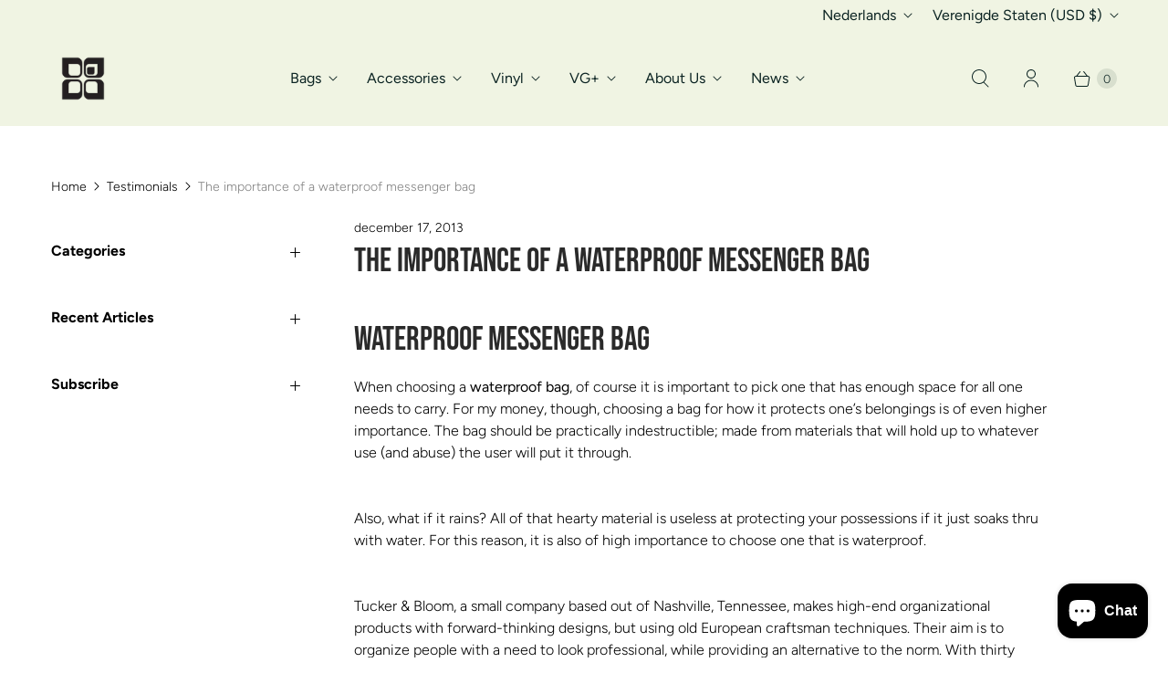

--- FILE ---
content_type: text/css
request_url: https://www.tucker-bloom.com/cdn/shop/t/135/assets/custom.css?v=36906936528122967551765458669
body_size: 235
content:
.richtext-section--parallax{overflow:hidden}.richtext-section__image--parallax{width:100%;min-height:400px;background-size:cover;background-position:center;background-repeat:no-repeat;background-attachment:fixed;display:block}@media screen and (max-width: 767px){.richtext-section__image--parallax{display:none}.richtext-section__image--mobile{display:block}}@media screen and (min-width: 768px){.richtext-section__image--mobile{display:none}.product__record-sample{margin-top:30px;margin-bottom:15px}}.product__record-sample{margin-top:20px;margin-bottom:15px}.moreless-button{display:none}.product-gallery__wrapper{position:relative;overflow:hidden;max-width:100%}.custom-gallery__wrapper{transition:opacity .2s ease-in-out;will-change:opacity;position:relative;isolation:isolate;user-select:none;-webkit-user-select:none;-moz-user-select:none;-ms-user-select:none}.custom-gallery__wrapper.updating{opacity:0;pointer-events:none}.custom-gallery__wrapper .swiper-slide{display:flex;align-items:center;justify-content:center}.custom-gallery__wrapper .swiper-slide{position:relative;overflow:hidden;cursor:zoom-in}.custom-gallery__wrapper .swiper-slide.zoom-active{cursor:zoom-out}.custom-gallery__wrapper .mySwiper .swiper-slide{cursor:pointer}.custom-gallery__wrapper .swiper-slide img{width:100%;height:auto;display:block;object-fit:cover;-webkit-user-select:none;user-select:none;-webkit-user-drag:none;transition:transform .1s ease-out;transform-origin:center center}@media screen and (max-width: 1024px){.custom-gallery__wrapper .swiper-slide{cursor:default}.custom-gallery__wrapper .swiper-slide img{transition:none}}@media screen and (min-width: 768px){.mySwiper .swiper-slide{height:100px;overflow:hidden}.mySwiper .swiper-slide img{height:100%}}.mySwiper .swiper-slide{border:1px solid transparent}.mySwiper .swiper-slide img{object-fit:cover;display:block;width:100%}.mySwiper .swiper-slide.swiper-slide-thumb-active{border:1px solid #000}.swiper.mySwiper{padding-top:15px;padding-bottom:15px;transition:opacity .15s ease-in-out}.swiper.mySwiper2{transition:opacity .15s ease-in-out}.swiper.mySwiper2 img{display:block;width:100%;height:auto;object-fit:cover}.swiper.mySwiper2 .swiper-button-next,.swiper.mySwiper2 .swiper-button-prev{width:40px;height:40px;background-color:#fff;border-radius:50%;box-shadow:0 4px 16px 1px #0003;transition:opacity .2s ease-in-out,transform .2s ease-in-out;user-select:none;-webkit-user-select:none;-webkit-user-drag:none;cursor:pointer}:is(.swiper.mySwiper2 .swiper-button-next,.swiper.mySwiper2 .swiper-button-prev) svg{width:15px;height:15px;stroke:#000;stroke-width:.5px;pointer-events:none}.swiper.mySwiper2 .swiper-button-prev{left:15px}.swiper.mySwiper2 .swiper-button-prev svg{margin-left:-2px}.swiper.mySwiper2 .swiper-button-next{right:15px}.swiper.mySwiper2 .swiper-button-next svg{margin-right:-2px}.hidden-image.swiper-slide{display:none}@media screen and (max-width: 767px){.swiper.mySwiper2 .swiper-button-prev{left:5px}.swiper.mySwiper2 .swiper-button-prev svg{margin-left:-2px}.swiper.mySwiper2 .swiper-button-next{right:5px}.swiper.mySwiper2 .swiper-button-next svg{margin-right:-2px}.swiper.mySwiper2 .swiper-button-next,.swiper.mySwiper2 .swiper-button-prev{width:30px;height:30px}:is(.swiper.mySwiper2 .swiper-button-next,.swiper.mySwiper2 .swiper-button-prev) svg{width:12px;height:12px;pointer-events:none}}.engraving-options{margin-bottom:1.5rem}.engraving-input-wrapper{margin-top:1rem}.engraving-text-input{width:100%;padding:.75rem;border:1px solid #d0d0d0;border-radius:4px;font-size:.95rem;transition:border-color .2s}.engraving-text-input:focus{outline:none;border-color:#333}.engraving-note{display:block;margin-top:.5rem;color:#666;font-size:.85rem}.item-info__engraving{font-size:.8125rem;margin-top:.25rem}.item-info__engraving-label{font-weight:600}.product__description{margin-top:30px}.product__description .accordion{margin:0}.product__description #panel-tab2 ul{margin-top:0}.product__description .active small{margin-top:10px}.product__description a:visited{color:#000}.product-custom-info{margin:1rem 0}.product-custom-info__row{display:flex;gap:.75rem;align-items:flex-start}.product-custom-info__icon{flex-shrink:0;width:13px;height:13px}.product-custom-info__icon svg{width:100%;height:100%;fill:var(--success-green, #56ad6a)}.product-custom-info__content{flex:1;font-size:.875rem;line-height:1.5}.product-custom-info__content p{margin:0 0 .5rem}.product-custom-info__content p:last-child{margin-bottom:0}.product-custom-info__content strong{font-weight:600}
/*# sourceMappingURL=/cdn/shop/t/135/assets/custom.css.map?v=36906936528122967551765458669 */


--- FILE ---
content_type: text/javascript
request_url: https://www.tucker-bloom.com/cdn/shop/t/135/assets/custom.js?v=53034806185768351641766174491
body_size: 2009
content:
(function(){"use strict";class VariantGalleryHandler{constructor(){if(this.galleryWrapper=document.querySelector("[data-product-gallery]"),!!this.galleryWrapper){this.imagesData=null,this.variantsData=null,this.showThumbnails=this.galleryWrapper.dataset.showThumbnails==="true",this.isSingleVariant=this.galleryWrapper.dataset.singleVariant==="true",this.currentSku="";try{this.imagesData=JSON.parse(this.galleryWrapper.dataset.images)}catch{return}try{this.variantsData=JSON.parse(this.galleryWrapper.dataset.variants)}catch{}this.init()}}init(){const initialSku=this.galleryWrapper.dataset.currentSku;initialSku&&(this.currentSku=initialSku.toLowerCase()),this.setupVariantListeners()}setupVariantListeners(){const skuElement=document.querySelector("[data-product-sku]");skuElement&&this.observeSkuChanges(skuElement);const variantSelection=document.querySelector("variant-selection, [data-variant-selection]");variantSelection&&new MutationObserver(()=>{setTimeout(()=>this.checkForVariantChange(),150)}).observe(variantSelection,{attributes:!0,attributeFilter:["variant"]}),document.querySelectorAll('input[name^="option"], select[name^="option"]').forEach(input=>{input.addEventListener("change",()=>{setTimeout(()=>this.checkForVariantChange(),150)})});const productForm=document.querySelector("[data-product-form]");productForm&&productForm.addEventListener("change",()=>{setTimeout(()=>this.checkForVariantChange(),150)});let lastUrl=location.href;new MutationObserver(()=>{const url=location.href;url!==lastUrl&&(lastUrl=url,this.checkForVariantChange())}).observe(document,{subtree:!0,childList:!0}),["variant:change","variantChange","variant-change"].forEach(eventName=>{document.addEventListener(eventName,e=>{e.detail&&e.detail.variant&&e.detail.variant.sku?this.updateGallery(e.detail.variant.sku):setTimeout(()=>this.checkForVariantChange(),100)})}),document.addEventListener("click",e=>{const target=e.target;(target.matches('input[type="radio"][name*="option"], input[type="radio"][name*="Option"]')||target.closest(".options-selection__option-value"))&&setTimeout(()=>this.checkForVariantChange(),200)})}observeSkuChanges(skuElement){new MutationObserver(mutations=>{mutations.forEach(mutation=>{if(mutation.type==="childList"||mutation.type==="characterData"){const newSku=skuElement.textContent.trim().toLowerCase();newSku&&newSku!==this.currentSku&&this.updateGallery(newSku)}})}).observe(skuElement,{characterData:!0,childList:!0,subtree:!0});const initialSku=skuElement.textContent.trim().toLowerCase();initialSku&&(this.currentSku=initialSku)}checkForVariantChange(){const skuElement=document.querySelector("[data-product-sku]");if(skuElement){const newSku=skuElement.textContent.trim().toLowerCase();if(newSku&&newSku!==this.currentSku){this.updateGallery(newSku);return}}const variantSelection=document.querySelector("variant-selection, [data-variant-selection]");if(variantSelection){const variantId=variantSelection.getAttribute("variant");if(variantId&&variantId!=="not-selected"){const variantSku=this.getSkuFromVariantId(variantId);if(variantSku&&variantSku!==this.currentSku){this.updateGallery(variantSku);return}}}const variantIdFromUrl=new URLSearchParams(window.location.search).get("variant");if(variantIdFromUrl){const variantSku=this.getSkuFromVariantId(variantIdFromUrl);variantSku&&variantSku!==this.currentSku&&this.updateGallery(variantSku)}}getSkuFromVariantId(variantId){if(this.variantsData){const variant=this.variantsData.find(v=>v.id==variantId);if(variant&&variant.sku)return variant.sku.toLowerCase()}if(window.meta&&window.meta.product&&window.meta.product.variants){const variant=window.meta.product.variants.find(v=>v.id==variantId);if(variant&&variant.sku)return variant.sku.toLowerCase()}if(window.theme&&window.theme.product&&window.theme.product.variants){const variant=window.theme.product.variants.find(v=>v.id==variantId);if(variant&&variant.sku)return variant.sku.toLowerCase()}return null}getSelectedOptionsFromInputs(){const options={};return document.querySelectorAll('input[name*="option"]:checked, select[name*="option"]').forEach(input=>{const value=input.value||(input.options&&input.options[input.selectedIndex]?input.options[input.selectedIndex].value:null);value&&(options[input.name]=value)}),Object.keys(options).length>0?options:null}getSkuFromOptions(options){return null}updateGallery(variantSku){if(!this.imagesData)return;if(this.isSingleVariant){this.rebuildSwiper(this.imagesData);return}if(!variantSku)return;const normalizedSku=variantSku.toLowerCase().trim();this.currentSku=normalizedSku;const matchingImages=this.imagesData.filter(img=>img.alt_lower&&img.alt_lower.includes(normalizedSku));matchingImages.length!==0&&this.rebuildSwiper(matchingImages)}rebuildSwiper(images){const currentHeight=this.galleryWrapper.offsetHeight;this.galleryWrapper.style.height=`${currentHeight}px`,this.galleryWrapper.style.overflow="hidden",this.galleryWrapper.classList.add("updating"),this.preloadImages(images).then(()=>{setTimeout(()=>{window.productGallerySwiper&&(window.productGallerySwiper.main&&window.productGallerySwiper.main.destroy(!0,!0),window.productGallerySwiper.thumb&&window.productGallerySwiper.thumb.destroy(!0,!0));const mainWrapper=this.galleryWrapper.querySelector("[data-main-swiper-wrapper]");if(mainWrapper&&(mainWrapper.innerHTML=this.generateSlidesHTML(images)),this.showThumbnails){const thumbWrapper=this.galleryWrapper.querySelector("[data-thumb-swiper-wrapper]");thumbWrapper&&(thumbWrapper.innerHTML=this.generateSlidesHTML(images))}this.initializeSwiper(()=>{this.galleryWrapper.classList.remove("updating"),setTimeout(()=>{this.galleryWrapper.style.height="",this.galleryWrapper.style.overflow=""},200)})},200)})}preloadImages(images){const imagePromises=images.map(img=>new Promise(resolve=>{const image=new Image,timeout=setTimeout(()=>{resolve()},3e3);image.onload=()=>{clearTimeout(timeout),resolve()},image.onerror=()=>{clearTimeout(timeout),resolve()},image.src=img.url}));return Promise.all(imagePromises)}generateSlidesHTML(images){return images.map(img=>`
        <div class="swiper-slide" data-image-id="${img.id}" data-alt="${img.alt||""}">
          <img src="${img.url}" alt="${img.alt||""}" loading="lazy">
        </div>
      `).join("")}initializeSwiper(onComplete){setTimeout(()=>{window.productGallerySwiper||(window.productGallerySwiper={}),this.showThumbnails&&(window.productGallerySwiper.thumb=new Swiper(".mySwiper",{spaceBetween:10,slidesPerView:5,freeMode:!0,watchSlidesProgress:!0,speed:300})),window.productGallerySwiper.main=new Swiper(".mySwiper2",{spaceBetween:10,speed:300,navigation:{nextEl:".swiper-button-next",prevEl:".swiper-button-prev"},thumbs:this.showThumbnails?{swiper:window.productGallerySwiper.thumb}:void 0,on:{init:function(){setTimeout(()=>{onComplete&&onComplete()},100)}}})},50)}}class ImageZoomHandler{constructor(){this.currentSlide=null,this.zoomLevel=2,this.init()}init(){this.attachEventListeners()}attachEventListeners(){document.addEventListener("mouseenter",e=>{if(!e.target||!e.target.closest)return;const slide=e.target.closest(".mySwiper2 .swiper-slide:not(.swiper-slide-duplicate)");slide&&!e.target.closest(".swiper-button-next, .swiper-button-prev")&&this.enableZoom(slide)},!0),document.addEventListener("mouseleave",e=>{if(!e.target||!e.target.closest)return;const slide=e.target.closest(".mySwiper2 .swiper-slide");slide&&this.disableZoom(slide)},!0)}enableZoom(slide){this.currentSlide=slide;const img=slide.querySelector("img");if(!img)return;slide.classList.add("zoom-active");const moveZoom=e=>{const rect=slide.getBoundingClientRect(),x=(e.clientX-rect.left)/rect.width*100,y=(e.clientY-rect.top)/rect.height*100;img.style.transformOrigin=`${x}% ${y}%`,img.style.transform=`scale(${this.zoomLevel})`};slide.addEventListener("mousemove",moveZoom),this.currentMoveZoom=moveZoom}disableZoom(slide){const img=slide.querySelector("img");img&&(slide.classList.remove("zoom-active"),img.style.transform="scale(1)",img.style.transformOrigin="center center",this.currentMoveZoom&&slide.removeEventListener("mousemove",this.currentMoveZoom))}}class ProductDescriptionAccordion{constructor(){this.init()}init(){const descriptionWrapper=document.querySelector(".product__description");if(!descriptionWrapper)return;const tabsUl=descriptionWrapper.querySelector("ul.tabs"),tabsContentUl=descriptionWrapper.querySelector("ul.tabs-content");if(!tabsUl||!tabsContentUl)return;const tabLabels=Array.from(tabsUl.querySelectorAll("li a")).map(link=>({href:link.getAttribute("href"),text:link.textContent.trim()})),tabContents=Array.from(tabsContentUl.querySelectorAll('li[id^="tab"]')).map(tab=>({id:tab.getAttribute("id"),content:tab.innerHTML})),accordionHTML=tabLabels.map((label,index)=>{const tabId=label.href.replace("#",""),content=tabContents.find(t=>t.id===tabId);if(!content)return"";const isFirst=index===0;return`
          <dl class="accordion">
            <dt>
              <a href="#" class="${isFirst?"active":""}" aria-controls="panel-${tabId}" aria-expanded="${isFirst}">
                <small></small>
                ${label.text}
              </a>
            </dt>
            <dd id="panel-${tabId}" class="${isFirst?"active":""}" aria-hidden="${!isFirst}">
              ${content.content}
            </dd>
          </dl>
        `}).join("");descriptionWrapper.innerHTML=accordionHTML,this.attachAccordionListeners(descriptionWrapper)}attachAccordionListeners(wrapper){wrapper.querySelectorAll(".accordion dt a").forEach(link=>{link.addEventListener("click",e=>{e.preventDefault(),this.toggleAccordion(link)})})}toggleAccordion(link){const dd=link.parentElement.nextElementSibling;link.getAttribute("aria-expanded")==="true"?(link.setAttribute("aria-expanded","false"),link.classList.remove("active"),dd.setAttribute("aria-hidden","true"),dd.classList.remove("active")):(link.setAttribute("aria-expanded","true"),link.classList.add("active"),dd.setAttribute("aria-hidden","false"),dd.classList.add("active"))}}document.readyState==="loading"?document.addEventListener("DOMContentLoaded",()=>{new VariantGalleryHandler,new ImageZoomHandler,new ProductDescriptionAccordion}):(new VariantGalleryHandler,new ImageZoomHandler,new ProductDescriptionAccordion)})();
//# sourceMappingURL=/cdn/shop/t/135/assets/custom.js.map?v=53034806185768351641766174491
